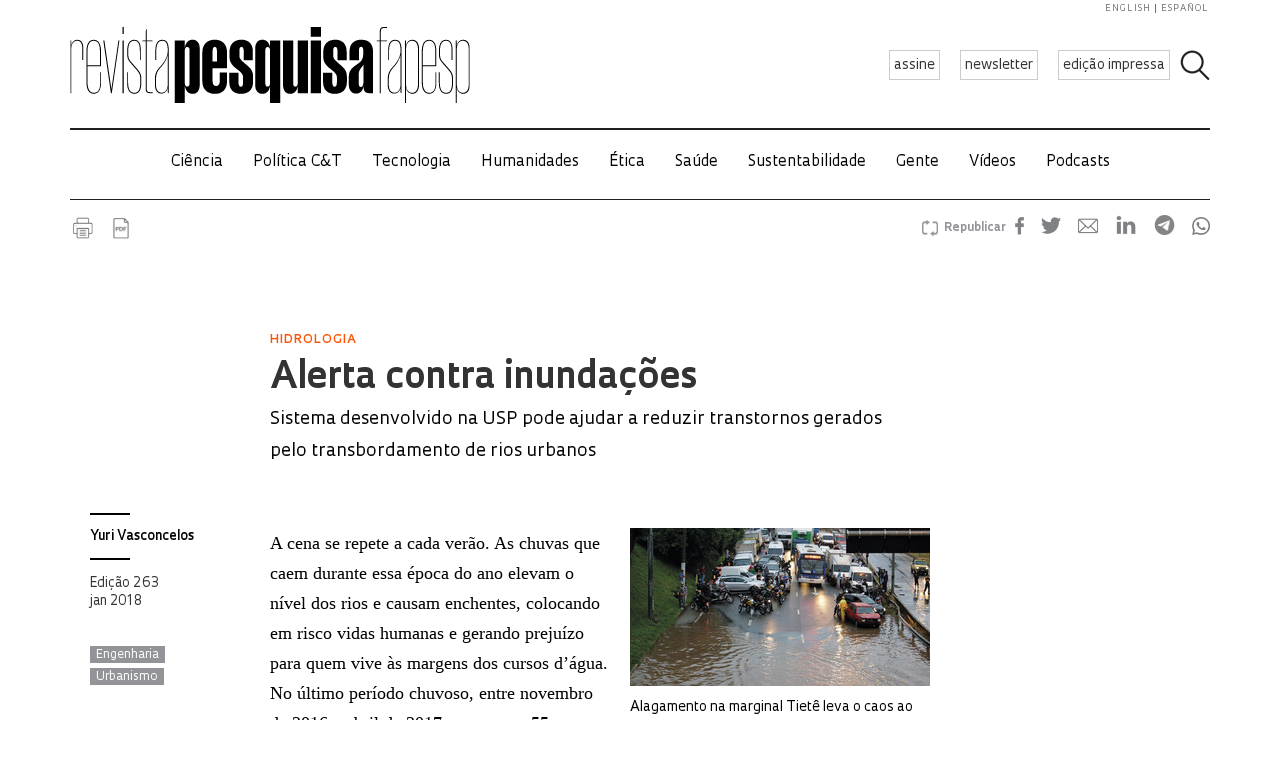

--- FILE ---
content_type: text/html; charset=UTF-8
request_url: https://revistapesquisa.fapesp.br/wp-content/themes/revista-pesquisa-fapesp-tema/related-box.php?id=251705&lang=pt-br
body_size: 21362
content:
<!DOCTYPE html>
<html xmlns="http://www.w3.org/1999/xhtml" lang="pt-br">
<head>
  <link rel="profile" href="http://gmpg.org/xfn/11" />
  <meta http-equiv="Content-Type" content="text/html; charset=UTF-8" />
  <META NAME="ROBOTS" CONTENT="NOINDEX, NOFOLLOW">
  <base target="_parent">
  <meta name='robots' content='max-image-preview:large' />
<link rel='dns-prefetch' href='//www.googletagmanager.com' />
		<!-- This site uses the Google Analytics by ExactMetrics plugin v8.11.1 - Using Analytics tracking - https://www.exactmetrics.com/ -->
							<script src="//www.googletagmanager.com/gtag/js?id=G-7NR41KQ9V7"  data-cfasync="false" data-wpfc-render="false" type="text/javascript" async></script>
			<script data-cfasync="false" data-wpfc-render="false" type="text/javascript">
				var em_version = '8.11.1';
				var em_track_user = true;
				var em_no_track_reason = '';
								var ExactMetricsDefaultLocations = {"page_location":"https:\/\/revistapesquisa.fapesp.br\/?id=251705&lang=pt-br","page_referrer":"https:\/\/revistapesquisa.fapesp.br\/alerta-contra-inundacoes\/"};
								if ( typeof ExactMetricsPrivacyGuardFilter === 'function' ) {
					var ExactMetricsLocations = (typeof ExactMetricsExcludeQuery === 'object') ? ExactMetricsPrivacyGuardFilter( ExactMetricsExcludeQuery ) : ExactMetricsPrivacyGuardFilter( ExactMetricsDefaultLocations );
				} else {
					var ExactMetricsLocations = (typeof ExactMetricsExcludeQuery === 'object') ? ExactMetricsExcludeQuery : ExactMetricsDefaultLocations;
				}

								var disableStrs = [
										'ga-disable-G-7NR41KQ9V7',
									];

				/* Function to detect opted out users */
				function __gtagTrackerIsOptedOut() {
					for (var index = 0; index < disableStrs.length; index++) {
						if (document.cookie.indexOf(disableStrs[index] + '=true') > -1) {
							return true;
						}
					}

					return false;
				}

				/* Disable tracking if the opt-out cookie exists. */
				if (__gtagTrackerIsOptedOut()) {
					for (var index = 0; index < disableStrs.length; index++) {
						window[disableStrs[index]] = true;
					}
				}

				/* Opt-out function */
				function __gtagTrackerOptout() {
					for (var index = 0; index < disableStrs.length; index++) {
						document.cookie = disableStrs[index] + '=true; expires=Thu, 31 Dec 2099 23:59:59 UTC; path=/';
						window[disableStrs[index]] = true;
					}
				}

				if ('undefined' === typeof gaOptout) {
					function gaOptout() {
						__gtagTrackerOptout();
					}
				}
								window.dataLayer = window.dataLayer || [];

				window.ExactMetricsDualTracker = {
					helpers: {},
					trackers: {},
				};
				if (em_track_user) {
					function __gtagDataLayer() {
						dataLayer.push(arguments);
					}

					function __gtagTracker(type, name, parameters) {
						if (!parameters) {
							parameters = {};
						}

						if (parameters.send_to) {
							__gtagDataLayer.apply(null, arguments);
							return;
						}

						if (type === 'event') {
														parameters.send_to = exactmetrics_frontend.v4_id;
							var hookName = name;
							if (typeof parameters['event_category'] !== 'undefined') {
								hookName = parameters['event_category'] + ':' + name;
							}

							if (typeof ExactMetricsDualTracker.trackers[hookName] !== 'undefined') {
								ExactMetricsDualTracker.trackers[hookName](parameters);
							} else {
								__gtagDataLayer('event', name, parameters);
							}
							
						} else {
							__gtagDataLayer.apply(null, arguments);
						}
					}

					__gtagTracker('js', new Date());
					__gtagTracker('set', {
						'developer_id.dNDMyYj': true,
											});
					if ( ExactMetricsLocations.page_location ) {
						__gtagTracker('set', ExactMetricsLocations);
					}
										__gtagTracker('config', 'G-7NR41KQ9V7', {"forceSSL":"true"} );
										window.gtag = __gtagTracker;										(function () {
						/* https://developers.google.com/analytics/devguides/collection/analyticsjs/ */
						/* ga and __gaTracker compatibility shim. */
						var noopfn = function () {
							return null;
						};
						var newtracker = function () {
							return new Tracker();
						};
						var Tracker = function () {
							return null;
						};
						var p = Tracker.prototype;
						p.get = noopfn;
						p.set = noopfn;
						p.send = function () {
							var args = Array.prototype.slice.call(arguments);
							args.unshift('send');
							__gaTracker.apply(null, args);
						};
						var __gaTracker = function () {
							var len = arguments.length;
							if (len === 0) {
								return;
							}
							var f = arguments[len - 1];
							if (typeof f !== 'object' || f === null || typeof f.hitCallback !== 'function') {
								if ('send' === arguments[0]) {
									var hitConverted, hitObject = false, action;
									if ('event' === arguments[1]) {
										if ('undefined' !== typeof arguments[3]) {
											hitObject = {
												'eventAction': arguments[3],
												'eventCategory': arguments[2],
												'eventLabel': arguments[4],
												'value': arguments[5] ? arguments[5] : 1,
											}
										}
									}
									if ('pageview' === arguments[1]) {
										if ('undefined' !== typeof arguments[2]) {
											hitObject = {
												'eventAction': 'page_view',
												'page_path': arguments[2],
											}
										}
									}
									if (typeof arguments[2] === 'object') {
										hitObject = arguments[2];
									}
									if (typeof arguments[5] === 'object') {
										Object.assign(hitObject, arguments[5]);
									}
									if ('undefined' !== typeof arguments[1].hitType) {
										hitObject = arguments[1];
										if ('pageview' === hitObject.hitType) {
											hitObject.eventAction = 'page_view';
										}
									}
									if (hitObject) {
										action = 'timing' === arguments[1].hitType ? 'timing_complete' : hitObject.eventAction;
										hitConverted = mapArgs(hitObject);
										__gtagTracker('event', action, hitConverted);
									}
								}
								return;
							}

							function mapArgs(args) {
								var arg, hit = {};
								var gaMap = {
									'eventCategory': 'event_category',
									'eventAction': 'event_action',
									'eventLabel': 'event_label',
									'eventValue': 'event_value',
									'nonInteraction': 'non_interaction',
									'timingCategory': 'event_category',
									'timingVar': 'name',
									'timingValue': 'value',
									'timingLabel': 'event_label',
									'page': 'page_path',
									'location': 'page_location',
									'title': 'page_title',
									'referrer' : 'page_referrer',
								};
								for (arg in args) {
																		if (!(!args.hasOwnProperty(arg) || !gaMap.hasOwnProperty(arg))) {
										hit[gaMap[arg]] = args[arg];
									} else {
										hit[arg] = args[arg];
									}
								}
								return hit;
							}

							try {
								f.hitCallback();
							} catch (ex) {
							}
						};
						__gaTracker.create = newtracker;
						__gaTracker.getByName = newtracker;
						__gaTracker.getAll = function () {
							return [];
						};
						__gaTracker.remove = noopfn;
						__gaTracker.loaded = true;
						window['__gaTracker'] = __gaTracker;
					})();
									} else {
										console.log("");
					(function () {
						function __gtagTracker() {
							return null;
						}

						window['__gtagTracker'] = __gtagTracker;
						window['gtag'] = __gtagTracker;
					})();
									}
			</script>
							<!-- / Google Analytics by ExactMetrics -->
		<style id='wp-img-auto-sizes-contain-inline-css' type='text/css'>
img:is([sizes=auto i],[sizes^="auto," i]){contain-intrinsic-size:3000px 1500px}
/*# sourceURL=wp-img-auto-sizes-contain-inline-css */
</style>
<link rel='stylesheet' id='wp-block-library-css' href='https://revistapesquisa.fapesp.br/wp-includes/css/dist/block-library/style.min.css?ver=6.9' media='all' />
<style id='classic-theme-styles-inline-css' type='text/css'>
/*! This file is auto-generated */
.wp-block-button__link{color:#fff;background-color:#32373c;border-radius:9999px;box-shadow:none;text-decoration:none;padding:calc(.667em + 2px) calc(1.333em + 2px);font-size:1.125em}.wp-block-file__button{background:#32373c;color:#fff;text-decoration:none}
/*# sourceURL=/wp-includes/css/classic-themes.min.css */
</style>
<link rel='stylesheet' id='responsive-lightbox-prettyphoto-css' href='https://revistapesquisa.fapesp.br/wp-content/plugins/responsive-lightbox/assets/prettyphoto/prettyPhoto.min.css?ver=3.1.6' media='all' />
<link rel='stylesheet' id='revistalinks-css' href='https://revistapesquisa.fapesp.br/wp-content/plugins/revista-links/revista-links.css?ver=6.9' media='all' />
<link rel='stylesheet' id='revistaplayer-css' href='https://revistapesquisa.fapesp.br/wp-content/plugins/revista-player/revista-player.css?ver=6.9' media='all' />
<link rel='stylesheet' id='wpml-legacy-horizontal-list-0-css' href='https://revistapesquisa.fapesp.br/wp-content/plugins/sitepress-multilingual-cms/templates/language-switchers/legacy-list-horizontal/style.min.css?ver=1' media='all' />
<link rel='stylesheet' id='html5blank-css' href='https://revistapesquisa.fapesp.br/wp-content/themes/revista-pesquisa-fapesp-tema/style.css?ver=1.0' media='all' />
<link rel='stylesheet' id='normalize-css' href='https://revistapesquisa.fapesp.br/wp-content/themes/revista-pesquisa-fapesp-tema/normalize.css?ver=1.0' media='all' />
<link rel='stylesheet' id='style-theme-css' href='https://revistapesquisa.fapesp.br/wp-content/themes/revista-pesquisa-fapesp-tema/css/style.css' media='all' />
<link rel='stylesheet' id='child-style-css' href='https://revistapesquisa.fapesp.br/wp-content/themes/revista-pesquisa-fapesp-tema/style.css?ver=1.0' media='all' />
<style id='child-style-inline-css' type='text/css'>
.single .post-thumbnail,
.single .featured-media {
  position: relative;
  width: 100%;
  aspect-ratio: 16 / 9; /* mantém proporção */
  overflow: hidden;
}

.single .post-thumbnail img,
.single .featured-media img {
  width: 100%;
  height: 100%;
  object-fit: cover; /* mantém corte artístico */
  object-position: center center;
  display: block;
}

.single .post-thumbnail img,
.single .featured-media img,
.single .post-thumbnail,
.single .featured-media {
  height: auto !important;
  min-height: unset !important;
}

@media (max-width: 768px) {
  .single .post-thumbnail,
  .single .featured-media {
    aspect-ratio: 16 / 9;
  }
}
/*# sourceURL=child-style-inline-css */
</style>
<script type="text/javascript" src="https://revistapesquisa.fapesp.br/wp-includes/js/jquery/jquery.min.js?ver=3.7.1" id="jquery-core-js"></script>
<script type="text/javascript" src="https://revistapesquisa.fapesp.br/wp-includes/js/jquery/jquery-migrate.min.js?ver=3.4.1" id="jquery-migrate-js"></script>
<script type="text/javascript" src="https://revistapesquisa.fapesp.br/wp-content/plugins/responsive-lightbox/assets/prettyphoto/jquery.prettyPhoto.min.js?ver=3.1.6" id="responsive-lightbox-prettyphoto-js"></script>
<script type="text/javascript" src="https://revistapesquisa.fapesp.br/wp-includes/js/underscore.min.js?ver=1.13.7" id="underscore-js"></script>
<script type="text/javascript" src="https://revistapesquisa.fapesp.br/wp-content/plugins/responsive-lightbox/assets/infinitescroll/infinite-scroll.pkgd.min.js?ver=4.0.1" id="responsive-lightbox-infinite-scroll-js"></script>
<script type="text/javascript" src="https://revistapesquisa.fapesp.br/wp-content/plugins/responsive-lightbox/assets/dompurify/purify.min.js?ver=3.3.1" id="dompurify-js"></script>
<script type="text/javascript" id="responsive-lightbox-sanitizer-js-before">
/* <![CDATA[ */
window.RLG = window.RLG || {}; window.RLG.sanitizeAllowedHosts = ["youtube.com","www.youtube.com","youtu.be","vimeo.com","player.vimeo.com"];
//# sourceURL=responsive-lightbox-sanitizer-js-before
/* ]]> */
</script>
<script type="text/javascript" src="https://revistapesquisa.fapesp.br/wp-content/plugins/responsive-lightbox/js/sanitizer.js?ver=2.6.1" id="responsive-lightbox-sanitizer-js"></script>
<script type="text/javascript" id="responsive-lightbox-js-before">
/* <![CDATA[ */
var rlArgs = {"script":"prettyphoto","selector":"prettyPhoto","customEvents":"tap","activeGalleries":false,"animationSpeed":"normal","slideshow":false,"slideshowDelay":5000,"slideshowAutoplay":false,"opacity":"0.75","showTitle":true,"allowResize":true,"allowExpand":false,"width":640,"height":480,"separator":"\/","theme":"pp_default","horizontalPadding":100,"hideFlash":false,"wmode":"opaque","videoAutoplay":false,"modal":false,"deeplinking":false,"overlayGallery":false,"keyboardShortcuts":true,"social":false,"woocommerce_gallery":false,"ajaxurl":"https:\/\/revistapesquisa.fapesp.br\/wp-admin\/admin-ajax.php","nonce":"73af4a63b2","preview":false,"postId":0,"scriptExtension":false};

//# sourceURL=responsive-lightbox-js-before
/* ]]> */
</script>
<script type="text/javascript" src="https://revistapesquisa.fapesp.br/wp-content/plugins/responsive-lightbox/js/front.js?ver=2.6.1" id="responsive-lightbox-js"></script>
<script type="text/javascript" src="https://revistapesquisa.fapesp.br/wp-content/plugins/revista-anuncmanager/js/manager.js?ver=6.9" id="revista_admanager-js-js"></script>
<script type="text/javascript" src="https://revistapesquisa.fapesp.br/wp-content/themes/revista-pesquisa-fapesp-tema/js/lib/conditionizr-4.3.0.min.js?ver=4.3.0" id="conditionizr-js"></script>
<script type="text/javascript" src="https://revistapesquisa.fapesp.br/wp-content/themes/revista-pesquisa-fapesp-tema/js/lib/modernizr-2.7.1.min.js?ver=2.7.1" id="modernizr-js"></script>
<script type="text/javascript" src="https://revistapesquisa.fapesp.br/wp-content/themes/revista-pesquisa-fapesp-tema/js/jquery.dotdotdot.js?ver=6.9" id="dotdotdot-js"></script>
<script type="text/javascript" src="https://revistapesquisa.fapesp.br/wp-content/themes/revista-pesquisa-fapesp-tema/js/scripts.js?ver=6.9" id="general-js"></script>
<link rel="https://api.w.org/" href="https://revistapesquisa.fapesp.br/wp-json/" /><meta name="generator" content="WPML ver:4.8.6 stt:1,4,44,2;" />
<meta name="generator" content="Site Kit by Google 1.170.0" /><link rel="icon" href="https://revistapesquisa.fapesp.br/wp-content/uploads/2024/10/cropped-icone-site-abas-32x32.png" sizes="32x32" />
<link rel="icon" href="https://revistapesquisa.fapesp.br/wp-content/uploads/2024/10/cropped-icone-site-abas-192x192.png" sizes="192x192" />
<link rel="apple-touch-icon" href="https://revistapesquisa.fapesp.br/wp-content/uploads/2024/10/cropped-icone-site-abas-180x180.png" />
<meta name="msapplication-TileImage" content="https://revistapesquisa.fapesp.br/wp-content/uploads/2024/10/cropped-icone-site-abas-270x270.png" />
  <script type="text/javascript">
  var postHeight = function() {
    window.parent.postMessage('iframe-height:' + jQuery(document.body).height(), '*');
  };
  jQuery(window).on('load', postHeight).on('resize', postHeight);

  </script>
</head>
<body>
  <div class="materias-relacionadas">
  <h2>Matérias relacionadas</h2>
    	<div class="col">
      <h3>Vídeo</h3>
      <a href="https://revistapesquisa.fapesp.br/como-drones-estao-ajudando-a-combater-incendios-no-brasil/" title="Como drones est&atilde;o ajudando a combater inc&ecirc;ndios no Brasil">
          <img width="356" height="227" class="image-col" src="/wp-content/thumbs/7ecae52cd58eaaf5146ca6f0400699a305691cb5_356-227cropped.jpg" />      </a>
          <p>
              <a href="https://revistapesquisa.fapesp.br/como-drones-estao-ajudando-a-combater-incendios-no-brasil/" title="Como drones est&atilde;o ajudando a combater inc&ecirc;ndios no Brasil">
                  Como drones estão ajudando a combater incêndios no Brasil              </a>
      <span class="autor">
        Por <a href="https://revistapesquisa.fapesp.br/autor/redacao/" title="Posts por Redação" class="author url fn" rel="author">Redação</a>    </span>
          </p>
      </a>
  </div>
    	<div class="col">
      <h3>PODCAST</h3>
      <a href="https://revistapesquisa.fapesp.br/cristiano-akamine/" title="Cristiano Akamine">
          <img width="356" height="227" class="image-col" src="/wp-content/thumbs/f2acac80f00521086e2371903ecbb6859fb58b85_356-227cropped.jpg" />      </a>
          <p>
              <a href="https://revistapesquisa.fapesp.br/cristiano-akamine/" title="Cristiano Akamine">
                  Cristiano Akamine              </a>
      <span class="autor">
        Por <a href="https://revistapesquisa.fapesp.br/autor/pesquisa/" title="Posts por Pesquisa Brasil" class="author url fn" rel="author">Pesquisa Brasil</a>    </span>
          </p>
      </a>
  </div>
    	<div class="col">
      <h3>PODCAST</h3>
      <a href="https://revistapesquisa.fapesp.br/marcelo-bianchi/" title="Marcelo Bianchi">
          <img width="356" height="227" class="image-col" src="/wp-content/thumbs/0f769e2a8d0570f7dfa78c39e26cc25fa24bf0f9_356-227cropped.jpg" />      </a>
          <p>
              <a href="https://revistapesquisa.fapesp.br/marcelo-bianchi/" title="Marcelo Bianchi">
                  Marcelo Bianchi              </a>
      <span class="autor">
        Por <a href="https://revistapesquisa.fapesp.br/autor/pesquisa/" title="Posts por Pesquisa Brasil" class="author url fn" rel="author">Pesquisa Brasil</a>    </span>
          </p>
      </a>
  </div>
        <h2>
          <a href="https://revistapesquisa.fapesp.br/category/impressa/tecnologia/">
              Mais conteúdo em Tecnologia          </a>
      </h2>
                <div class="col">
                <h3>Zootecnia</h3>
                <a href="https://revistapesquisa.fapesp.br/pesquisadores-e-produtores-se-mobilizam-para-evitar-a-extincao-de-jumentos/" title="Pesquisadores e produtores se mobilizam para evitar a extin&ccedil;&atilde;o de jumentos">
                    <img width="356" height="227" class="image-col" src="/wp-content/thumbs/5357b3d2c62a02423013e686a3065068ded54b6a_356-227cropped.jpg" />                </a>
                    <p>
                        <a href="https://revistapesquisa.fapesp.br/pesquisadores-e-produtores-se-mobilizam-para-evitar-a-extincao-de-jumentos/" title="Pesquisadores e produtores se mobilizam para evitar a extin&ccedil;&atilde;o de jumentos">
                            Pesquisadores e produtores se mobilizam para evitar a extinção de jumentos                        </a>
                <span class="autor">
        Por <a href="https://revistapesquisa.fapesp.br/autor/mariana-ceci/" title="Posts por Mariana Ceci" class="author url fn" rel="author">Mariana Ceci</a>    </span>
                    </p>
                </a>
            </div>
                <div class="col">
                <h3>Empreendedorismo</h3>
                <a href="https://revistapesquisa.fapesp.br/startups-deep-techs-do-brasil-conseguem-menos-financiamento-do-que-as-do-chile-e-da-argentina/" title="&lt;em&gt;Deep techs&lt;/em&gt; do Brasil conseguem menos financiamento do que as do Chile e da Argentina">
                    <img width="356" height="227" class="image-col" src="/wp-content/thumbs/09fa40d9bbb7dfa8c397c3d6f8ef6399c100d6ed_356-227cropped.jpg" />                </a>
                    <p>
                        <a href="https://revistapesquisa.fapesp.br/startups-deep-techs-do-brasil-conseguem-menos-financiamento-do-que-as-do-chile-e-da-argentina/" title="&lt;em&gt;Deep techs&lt;/em&gt; do Brasil conseguem menos financiamento do que as do Chile e da Argentina">
                            <em>Deep techs</em> do Brasil conseguem menos financiamento do que as do Chile e da Argentina                        </a>
                <span class="autor">
        Por <a href="https://revistapesquisa.fapesp.br/autor/fabricio/" title="Posts por Fabrício Marques" class="author url fn" rel="author">Fabrício Marques</a>    </span>
                    </p>
                </a>
            </div>
                <div class="col">
                <h3>Empreendedorismo</h3>
                <a href="https://revistapesquisa.fapesp.br/os-desafios-das-startups-brasileiras-para-conquistar-o-mercado-internacional/" title="Os desafios das startups brasileiras para conquistar o mercado internacional">
                    <img width="356" height="227" class="image-col" src="/wp-content/thumbs/6cab7609861d3850e45bcdefb07c11e142901444_356-227cropped.jpg" />                </a>
                    <p>
                        <a href="https://revistapesquisa.fapesp.br/os-desafios-das-startups-brasileiras-para-conquistar-o-mercado-internacional/" title="Os desafios das startups brasileiras para conquistar o mercado internacional">
                            Os desafios das startups brasileiras para conquistar o mercado internacional                        </a>
                <span class="autor">
        Por <a href="https://revistapesquisa.fapesp.br/autor/vasconcelos/" title="Posts por Yuri Vasconcelos, de Aveiro (Portugal)," class="author url fn" rel="author">Yuri Vasconcelos, de Aveiro (Portugal),</a> e <a href="https://revistapesquisa.fapesp.br/autor/cfiora/" title="Posts por Carlos Fioravanti, de São Paulo" class="author url fn" rel="author">Carlos Fioravanti, de São Paulo</a>    </span>
                    </p>
                </a>
            </div>
    </div>
</body>
</html>
